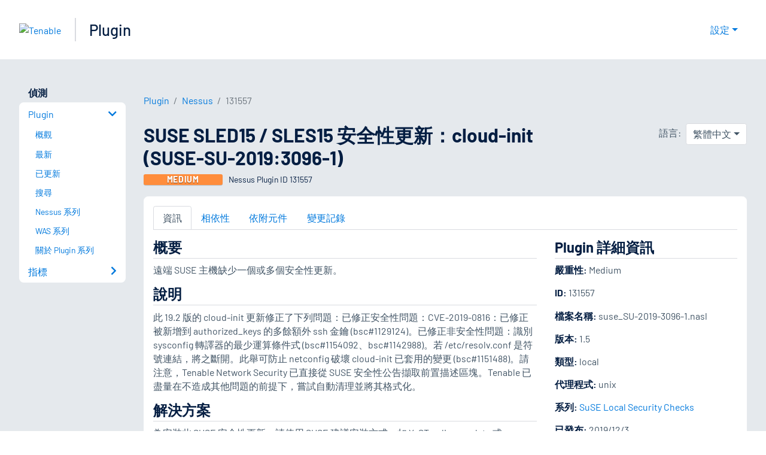

--- FILE ---
content_type: text/html; charset=utf-8
request_url: https://zh-tw.tenable.com/plugins/nessus/131557
body_size: 19246
content:
<!DOCTYPE html><html lang="zh-TW"><head><meta charSet="utf-8"/><title>SUSE SLED15 / SLES15 安全性更新：cloud-init (SUSE-SU-2019:3096-1)<!-- --> | Tenable®</title><meta name="description" content="遠端 SUSE 主機缺少一個或多個安全性更新。 (Nessus Plugin ID 131557)"/><meta property="og:title" content="SUSE SLED15 / SLES15 安全性更新：cloud-init (SUSE-SU-2019:3096-1)"/><meta property="og:description" content="遠端 SUSE 主機缺少一個或多個安全性更新。 (Nessus Plugin ID 131557)"/><meta name="twitter:title" content="SUSE SLED15 / SLES15 安全性更新：cloud-init (SUSE-SU-2019:3096-1)"/><meta name="twitter:description" content="遠端 SUSE 主機缺少一個或多個安全性更新。 (Nessus Plugin ID 131557)"/><meta http-equiv="X-UA-Compatible" content="IE=edge,chrome=1"/><meta name="viewport" content="width=device-width, initial-scale=1"/><link rel="apple-touch-icon" sizes="180x180" href="https://www.tenable.com/themes/custom/tenable/images-new/favicons/apple-touch-icon-180x180.png"/><link rel="manifest" href="https://www.tenable.com/themes/custom/tenable/images-new/favicons/manifest.json"/><link rel="icon" href="https://www.tenable.com/themes/custom/tenable/images-new/favicons/favicon.ico" sizes="any"/><link rel="icon" href="https://www.tenable.com/themes/custom/tenable/images-new/favicons/tenable-favicon.svg" type="image/svg+xml"/><meta name="msapplication-config" content="https://www.tenable.com/themes/custom/tenable/images-new/favicons/browserconfig.xml"/><meta name="theme-color" content="#ffffff"/><link rel="canonical" href="https://zh-tw.tenable.com/plugins/nessus/131557"/><link rel="alternate" hrefLang="x-default" href="https://www.tenable.com/plugins/nessus/131557"/><link rel="alternate" hrefLang="ja" href="https://jp.tenable.com/plugins/nessus/131557"/><link rel="alternate" hrefLang="zh-CN" href="https://www.tenablecloud.cn/plugins/nessus/131557"/><link rel="alternate" hrefLang="zh-TW" href="https://zh-tw.tenable.com/plugins/nessus/131557"/><link rel="alternate" hrefLang="en" href="https://www.tenable.com/plugins/nessus/131557"/><meta name="next-head-count" content="21"/><script type="text/javascript">window.NREUM||(NREUM={});NREUM.info = {"agent":"","beacon":"bam.nr-data.net","errorBeacon":"bam.nr-data.net","licenseKey":"5febff3e0e","applicationID":"96358297","agentToken":null,"applicationTime":116.552032,"transactionName":"MVBabEEHChVXU0IIXggab11RIBYHW1VBDkMNYEpRHCgBHkJaRU52I2EXF0MKEQFfXkVOahJMSF1uST8PUm0=","queueTime":0,"ttGuid":"d1a15602a31fde01"}; (window.NREUM||(NREUM={})).init={ajax:{deny_list:["bam.nr-data.net"]},feature_flags:["soft_nav"]};(window.NREUM||(NREUM={})).loader_config={licenseKey:"5febff3e0e",applicationID:"96358297",browserID:"718381482"};;/*! For license information please see nr-loader-rum-1.308.0.min.js.LICENSE.txt */
(()=>{var e,t,r={163:(e,t,r)=>{"use strict";r.d(t,{j:()=>E});var n=r(384),i=r(1741);var a=r(2555);r(860).K7.genericEvents;const s="experimental.resources",o="register",c=e=>{if(!e||"string"!=typeof e)return!1;try{document.createDocumentFragment().querySelector(e)}catch{return!1}return!0};var d=r(2614),u=r(944),l=r(8122);const f="[data-nr-mask]",g=e=>(0,l.a)(e,(()=>{const e={feature_flags:[],experimental:{allow_registered_children:!1,resources:!1},mask_selector:"*",block_selector:"[data-nr-block]",mask_input_options:{color:!1,date:!1,"datetime-local":!1,email:!1,month:!1,number:!1,range:!1,search:!1,tel:!1,text:!1,time:!1,url:!1,week:!1,textarea:!1,select:!1,password:!0}};return{ajax:{deny_list:void 0,block_internal:!0,enabled:!0,autoStart:!0},api:{get allow_registered_children(){return e.feature_flags.includes(o)||e.experimental.allow_registered_children},set allow_registered_children(t){e.experimental.allow_registered_children=t},duplicate_registered_data:!1},browser_consent_mode:{enabled:!1},distributed_tracing:{enabled:void 0,exclude_newrelic_header:void 0,cors_use_newrelic_header:void 0,cors_use_tracecontext_headers:void 0,allowed_origins:void 0},get feature_flags(){return e.feature_flags},set feature_flags(t){e.feature_flags=t},generic_events:{enabled:!0,autoStart:!0},harvest:{interval:30},jserrors:{enabled:!0,autoStart:!0},logging:{enabled:!0,autoStart:!0},metrics:{enabled:!0,autoStart:!0},obfuscate:void 0,page_action:{enabled:!0},page_view_event:{enabled:!0,autoStart:!0},page_view_timing:{enabled:!0,autoStart:!0},performance:{capture_marks:!1,capture_measures:!1,capture_detail:!0,resources:{get enabled(){return e.feature_flags.includes(s)||e.experimental.resources},set enabled(t){e.experimental.resources=t},asset_types:[],first_party_domains:[],ignore_newrelic:!0}},privacy:{cookies_enabled:!0},proxy:{assets:void 0,beacon:void 0},session:{expiresMs:d.wk,inactiveMs:d.BB},session_replay:{autoStart:!0,enabled:!1,preload:!1,sampling_rate:10,error_sampling_rate:100,collect_fonts:!1,inline_images:!1,fix_stylesheets:!0,mask_all_inputs:!0,get mask_text_selector(){return e.mask_selector},set mask_text_selector(t){c(t)?e.mask_selector="".concat(t,",").concat(f):""===t||null===t?e.mask_selector=f:(0,u.R)(5,t)},get block_class(){return"nr-block"},get ignore_class(){return"nr-ignore"},get mask_text_class(){return"nr-mask"},get block_selector(){return e.block_selector},set block_selector(t){c(t)?e.block_selector+=",".concat(t):""!==t&&(0,u.R)(6,t)},get mask_input_options(){return e.mask_input_options},set mask_input_options(t){t&&"object"==typeof t?e.mask_input_options={...t,password:!0}:(0,u.R)(7,t)}},session_trace:{enabled:!0,autoStart:!0},soft_navigations:{enabled:!0,autoStart:!0},spa:{enabled:!0,autoStart:!0},ssl:void 0,user_actions:{enabled:!0,elementAttributes:["id","className","tagName","type"]}}})());var p=r(6154),m=r(9324);let h=0;const v={buildEnv:m.F3,distMethod:m.Xs,version:m.xv,originTime:p.WN},b={consented:!1},y={appMetadata:{},get consented(){return this.session?.state?.consent||b.consented},set consented(e){b.consented=e},customTransaction:void 0,denyList:void 0,disabled:!1,harvester:void 0,isolatedBacklog:!1,isRecording:!1,loaderType:void 0,maxBytes:3e4,obfuscator:void 0,onerror:void 0,ptid:void 0,releaseIds:{},session:void 0,timeKeeper:void 0,registeredEntities:[],jsAttributesMetadata:{bytes:0},get harvestCount(){return++h}},_=e=>{const t=(0,l.a)(e,y),r=Object.keys(v).reduce((e,t)=>(e[t]={value:v[t],writable:!1,configurable:!0,enumerable:!0},e),{});return Object.defineProperties(t,r)};var w=r(5701);const x=e=>{const t=e.startsWith("http");e+="/",r.p=t?e:"https://"+e};var R=r(7836),k=r(3241);const A={accountID:void 0,trustKey:void 0,agentID:void 0,licenseKey:void 0,applicationID:void 0,xpid:void 0},S=e=>(0,l.a)(e,A),T=new Set;function E(e,t={},r,s){let{init:o,info:c,loader_config:d,runtime:u={},exposed:l=!0}=t;if(!c){const e=(0,n.pV)();o=e.init,c=e.info,d=e.loader_config}e.init=g(o||{}),e.loader_config=S(d||{}),c.jsAttributes??={},p.bv&&(c.jsAttributes.isWorker=!0),e.info=(0,a.D)(c);const f=e.init,m=[c.beacon,c.errorBeacon];T.has(e.agentIdentifier)||(f.proxy.assets&&(x(f.proxy.assets),m.push(f.proxy.assets)),f.proxy.beacon&&m.push(f.proxy.beacon),e.beacons=[...m],function(e){const t=(0,n.pV)();Object.getOwnPropertyNames(i.W.prototype).forEach(r=>{const n=i.W.prototype[r];if("function"!=typeof n||"constructor"===n)return;let a=t[r];e[r]&&!1!==e.exposed&&"micro-agent"!==e.runtime?.loaderType&&(t[r]=(...t)=>{const n=e[r](...t);return a?a(...t):n})})}(e),(0,n.US)("activatedFeatures",w.B)),u.denyList=[...f.ajax.deny_list||[],...f.ajax.block_internal?m:[]],u.ptid=e.agentIdentifier,u.loaderType=r,e.runtime=_(u),T.has(e.agentIdentifier)||(e.ee=R.ee.get(e.agentIdentifier),e.exposed=l,(0,k.W)({agentIdentifier:e.agentIdentifier,drained:!!w.B?.[e.agentIdentifier],type:"lifecycle",name:"initialize",feature:void 0,data:e.config})),T.add(e.agentIdentifier)}},384:(e,t,r)=>{"use strict";r.d(t,{NT:()=>s,US:()=>u,Zm:()=>o,bQ:()=>d,dV:()=>c,pV:()=>l});var n=r(6154),i=r(1863),a=r(1910);const s={beacon:"bam.nr-data.net",errorBeacon:"bam.nr-data.net"};function o(){return n.gm.NREUM||(n.gm.NREUM={}),void 0===n.gm.newrelic&&(n.gm.newrelic=n.gm.NREUM),n.gm.NREUM}function c(){let e=o();return e.o||(e.o={ST:n.gm.setTimeout,SI:n.gm.setImmediate||n.gm.setInterval,CT:n.gm.clearTimeout,XHR:n.gm.XMLHttpRequest,REQ:n.gm.Request,EV:n.gm.Event,PR:n.gm.Promise,MO:n.gm.MutationObserver,FETCH:n.gm.fetch,WS:n.gm.WebSocket},(0,a.i)(...Object.values(e.o))),e}function d(e,t){let r=o();r.initializedAgents??={},t.initializedAt={ms:(0,i.t)(),date:new Date},r.initializedAgents[e]=t}function u(e,t){o()[e]=t}function l(){return function(){let e=o();const t=e.info||{};e.info={beacon:s.beacon,errorBeacon:s.errorBeacon,...t}}(),function(){let e=o();const t=e.init||{};e.init={...t}}(),c(),function(){let e=o();const t=e.loader_config||{};e.loader_config={...t}}(),o()}},782:(e,t,r)=>{"use strict";r.d(t,{T:()=>n});const n=r(860).K7.pageViewTiming},860:(e,t,r)=>{"use strict";r.d(t,{$J:()=>u,K7:()=>c,P3:()=>d,XX:()=>i,Yy:()=>o,df:()=>a,qY:()=>n,v4:()=>s});const n="events",i="jserrors",a="browser/blobs",s="rum",o="browser/logs",c={ajax:"ajax",genericEvents:"generic_events",jserrors:i,logging:"logging",metrics:"metrics",pageAction:"page_action",pageViewEvent:"page_view_event",pageViewTiming:"page_view_timing",sessionReplay:"session_replay",sessionTrace:"session_trace",softNav:"soft_navigations",spa:"spa"},d={[c.pageViewEvent]:1,[c.pageViewTiming]:2,[c.metrics]:3,[c.jserrors]:4,[c.spa]:5,[c.ajax]:6,[c.sessionTrace]:7,[c.softNav]:8,[c.sessionReplay]:9,[c.logging]:10,[c.genericEvents]:11},u={[c.pageViewEvent]:s,[c.pageViewTiming]:n,[c.ajax]:n,[c.spa]:n,[c.softNav]:n,[c.metrics]:i,[c.jserrors]:i,[c.sessionTrace]:a,[c.sessionReplay]:a,[c.logging]:o,[c.genericEvents]:"ins"}},944:(e,t,r)=>{"use strict";r.d(t,{R:()=>i});var n=r(3241);function i(e,t){"function"==typeof console.debug&&(console.debug("New Relic Warning: https://github.com/newrelic/newrelic-browser-agent/blob/main/docs/warning-codes.md#".concat(e),t),(0,n.W)({agentIdentifier:null,drained:null,type:"data",name:"warn",feature:"warn",data:{code:e,secondary:t}}))}},1687:(e,t,r)=>{"use strict";r.d(t,{Ak:()=>d,Ze:()=>f,x3:()=>u});var n=r(3241),i=r(7836),a=r(3606),s=r(860),o=r(2646);const c={};function d(e,t){const r={staged:!1,priority:s.P3[t]||0};l(e),c[e].get(t)||c[e].set(t,r)}function u(e,t){e&&c[e]&&(c[e].get(t)&&c[e].delete(t),p(e,t,!1),c[e].size&&g(e))}function l(e){if(!e)throw new Error("agentIdentifier required");c[e]||(c[e]=new Map)}function f(e="",t="feature",r=!1){if(l(e),!e||!c[e].get(t)||r)return p(e,t);c[e].get(t).staged=!0,g(e)}function g(e){const t=Array.from(c[e]);t.every(([e,t])=>t.staged)&&(t.sort((e,t)=>e[1].priority-t[1].priority),t.forEach(([t])=>{c[e].delete(t),p(e,t)}))}function p(e,t,r=!0){const s=e?i.ee.get(e):i.ee,c=a.i.handlers;if(!s.aborted&&s.backlog&&c){if((0,n.W)({agentIdentifier:e,type:"lifecycle",name:"drain",feature:t}),r){const e=s.backlog[t],r=c[t];if(r){for(let t=0;e&&t<e.length;++t)m(e[t],r);Object.entries(r).forEach(([e,t])=>{Object.values(t||{}).forEach(t=>{t[0]?.on&&t[0]?.context()instanceof o.y&&t[0].on(e,t[1])})})}}s.isolatedBacklog||delete c[t],s.backlog[t]=null,s.emit("drain-"+t,[])}}function m(e,t){var r=e[1];Object.values(t[r]||{}).forEach(t=>{var r=e[0];if(t[0]===r){var n=t[1],i=e[3],a=e[2];n.apply(i,a)}})}},1738:(e,t,r)=>{"use strict";r.d(t,{U:()=>g,Y:()=>f});var n=r(3241),i=r(9908),a=r(1863),s=r(944),o=r(5701),c=r(3969),d=r(8362),u=r(860),l=r(4261);function f(e,t,r,a){const f=a||r;!f||f[e]&&f[e]!==d.d.prototype[e]||(f[e]=function(){(0,i.p)(c.xV,["API/"+e+"/called"],void 0,u.K7.metrics,r.ee),(0,n.W)({agentIdentifier:r.agentIdentifier,drained:!!o.B?.[r.agentIdentifier],type:"data",name:"api",feature:l.Pl+e,data:{}});try{return t.apply(this,arguments)}catch(e){(0,s.R)(23,e)}})}function g(e,t,r,n,s){const o=e.info;null===r?delete o.jsAttributes[t]:o.jsAttributes[t]=r,(s||null===r)&&(0,i.p)(l.Pl+n,[(0,a.t)(),t,r],void 0,"session",e.ee)}},1741:(e,t,r)=>{"use strict";r.d(t,{W:()=>a});var n=r(944),i=r(4261);class a{#e(e,...t){if(this[e]!==a.prototype[e])return this[e](...t);(0,n.R)(35,e)}addPageAction(e,t){return this.#e(i.hG,e,t)}register(e){return this.#e(i.eY,e)}recordCustomEvent(e,t){return this.#e(i.fF,e,t)}setPageViewName(e,t){return this.#e(i.Fw,e,t)}setCustomAttribute(e,t,r){return this.#e(i.cD,e,t,r)}noticeError(e,t){return this.#e(i.o5,e,t)}setUserId(e,t=!1){return this.#e(i.Dl,e,t)}setApplicationVersion(e){return this.#e(i.nb,e)}setErrorHandler(e){return this.#e(i.bt,e)}addRelease(e,t){return this.#e(i.k6,e,t)}log(e,t){return this.#e(i.$9,e,t)}start(){return this.#e(i.d3)}finished(e){return this.#e(i.BL,e)}recordReplay(){return this.#e(i.CH)}pauseReplay(){return this.#e(i.Tb)}addToTrace(e){return this.#e(i.U2,e)}setCurrentRouteName(e){return this.#e(i.PA,e)}interaction(e){return this.#e(i.dT,e)}wrapLogger(e,t,r){return this.#e(i.Wb,e,t,r)}measure(e,t){return this.#e(i.V1,e,t)}consent(e){return this.#e(i.Pv,e)}}},1863:(e,t,r)=>{"use strict";function n(){return Math.floor(performance.now())}r.d(t,{t:()=>n})},1910:(e,t,r)=>{"use strict";r.d(t,{i:()=>a});var n=r(944);const i=new Map;function a(...e){return e.every(e=>{if(i.has(e))return i.get(e);const t="function"==typeof e?e.toString():"",r=t.includes("[native code]"),a=t.includes("nrWrapper");return r||a||(0,n.R)(64,e?.name||t),i.set(e,r),r})}},2555:(e,t,r)=>{"use strict";r.d(t,{D:()=>o,f:()=>s});var n=r(384),i=r(8122);const a={beacon:n.NT.beacon,errorBeacon:n.NT.errorBeacon,licenseKey:void 0,applicationID:void 0,sa:void 0,queueTime:void 0,applicationTime:void 0,ttGuid:void 0,user:void 0,account:void 0,product:void 0,extra:void 0,jsAttributes:{},userAttributes:void 0,atts:void 0,transactionName:void 0,tNamePlain:void 0};function s(e){try{return!!e.licenseKey&&!!e.errorBeacon&&!!e.applicationID}catch(e){return!1}}const o=e=>(0,i.a)(e,a)},2614:(e,t,r)=>{"use strict";r.d(t,{BB:()=>s,H3:()=>n,g:()=>d,iL:()=>c,tS:()=>o,uh:()=>i,wk:()=>a});const n="NRBA",i="SESSION",a=144e5,s=18e5,o={STARTED:"session-started",PAUSE:"session-pause",RESET:"session-reset",RESUME:"session-resume",UPDATE:"session-update"},c={SAME_TAB:"same-tab",CROSS_TAB:"cross-tab"},d={OFF:0,FULL:1,ERROR:2}},2646:(e,t,r)=>{"use strict";r.d(t,{y:()=>n});class n{constructor(e){this.contextId=e}}},2843:(e,t,r)=>{"use strict";r.d(t,{G:()=>a,u:()=>i});var n=r(3878);function i(e,t=!1,r,i){(0,n.DD)("visibilitychange",function(){if(t)return void("hidden"===document.visibilityState&&e());e(document.visibilityState)},r,i)}function a(e,t,r){(0,n.sp)("pagehide",e,t,r)}},3241:(e,t,r)=>{"use strict";r.d(t,{W:()=>a});var n=r(6154);const i="newrelic";function a(e={}){try{n.gm.dispatchEvent(new CustomEvent(i,{detail:e}))}catch(e){}}},3606:(e,t,r)=>{"use strict";r.d(t,{i:()=>a});var n=r(9908);a.on=s;var i=a.handlers={};function a(e,t,r,a){s(a||n.d,i,e,t,r)}function s(e,t,r,i,a){a||(a="feature"),e||(e=n.d);var s=t[a]=t[a]||{};(s[r]=s[r]||[]).push([e,i])}},3878:(e,t,r)=>{"use strict";function n(e,t){return{capture:e,passive:!1,signal:t}}function i(e,t,r=!1,i){window.addEventListener(e,t,n(r,i))}function a(e,t,r=!1,i){document.addEventListener(e,t,n(r,i))}r.d(t,{DD:()=>a,jT:()=>n,sp:()=>i})},3969:(e,t,r)=>{"use strict";r.d(t,{TZ:()=>n,XG:()=>o,rs:()=>i,xV:()=>s,z_:()=>a});const n=r(860).K7.metrics,i="sm",a="cm",s="storeSupportabilityMetrics",o="storeEventMetrics"},4234:(e,t,r)=>{"use strict";r.d(t,{W:()=>a});var n=r(7836),i=r(1687);class a{constructor(e,t){this.agentIdentifier=e,this.ee=n.ee.get(e),this.featureName=t,this.blocked=!1}deregisterDrain(){(0,i.x3)(this.agentIdentifier,this.featureName)}}},4261:(e,t,r)=>{"use strict";r.d(t,{$9:()=>d,BL:()=>o,CH:()=>g,Dl:()=>_,Fw:()=>y,PA:()=>h,Pl:()=>n,Pv:()=>k,Tb:()=>l,U2:()=>a,V1:()=>R,Wb:()=>x,bt:()=>b,cD:()=>v,d3:()=>w,dT:()=>c,eY:()=>p,fF:()=>f,hG:()=>i,k6:()=>s,nb:()=>m,o5:()=>u});const n="api-",i="addPageAction",a="addToTrace",s="addRelease",o="finished",c="interaction",d="log",u="noticeError",l="pauseReplay",f="recordCustomEvent",g="recordReplay",p="register",m="setApplicationVersion",h="setCurrentRouteName",v="setCustomAttribute",b="setErrorHandler",y="setPageViewName",_="setUserId",w="start",x="wrapLogger",R="measure",k="consent"},5289:(e,t,r)=>{"use strict";r.d(t,{GG:()=>s,Qr:()=>c,sB:()=>o});var n=r(3878),i=r(6389);function a(){return"undefined"==typeof document||"complete"===document.readyState}function s(e,t){if(a())return e();const r=(0,i.J)(e),s=setInterval(()=>{a()&&(clearInterval(s),r())},500);(0,n.sp)("load",r,t)}function o(e){if(a())return e();(0,n.DD)("DOMContentLoaded",e)}function c(e){if(a())return e();(0,n.sp)("popstate",e)}},5607:(e,t,r)=>{"use strict";r.d(t,{W:()=>n});const n=(0,r(9566).bz)()},5701:(e,t,r)=>{"use strict";r.d(t,{B:()=>a,t:()=>s});var n=r(3241);const i=new Set,a={};function s(e,t){const r=t.agentIdentifier;a[r]??={},e&&"object"==typeof e&&(i.has(r)||(t.ee.emit("rumresp",[e]),a[r]=e,i.add(r),(0,n.W)({agentIdentifier:r,loaded:!0,drained:!0,type:"lifecycle",name:"load",feature:void 0,data:e})))}},6154:(e,t,r)=>{"use strict";r.d(t,{OF:()=>c,RI:()=>i,WN:()=>u,bv:()=>a,eN:()=>l,gm:()=>s,mw:()=>o,sb:()=>d});var n=r(1863);const i="undefined"!=typeof window&&!!window.document,a="undefined"!=typeof WorkerGlobalScope&&("undefined"!=typeof self&&self instanceof WorkerGlobalScope&&self.navigator instanceof WorkerNavigator||"undefined"!=typeof globalThis&&globalThis instanceof WorkerGlobalScope&&globalThis.navigator instanceof WorkerNavigator),s=i?window:"undefined"!=typeof WorkerGlobalScope&&("undefined"!=typeof self&&self instanceof WorkerGlobalScope&&self||"undefined"!=typeof globalThis&&globalThis instanceof WorkerGlobalScope&&globalThis),o=Boolean("hidden"===s?.document?.visibilityState),c=/iPad|iPhone|iPod/.test(s.navigator?.userAgent),d=c&&"undefined"==typeof SharedWorker,u=((()=>{const e=s.navigator?.userAgent?.match(/Firefox[/\s](\d+\.\d+)/);Array.isArray(e)&&e.length>=2&&e[1]})(),Date.now()-(0,n.t)()),l=()=>"undefined"!=typeof PerformanceNavigationTiming&&s?.performance?.getEntriesByType("navigation")?.[0]?.responseStart},6389:(e,t,r)=>{"use strict";function n(e,t=500,r={}){const n=r?.leading||!1;let i;return(...r)=>{n&&void 0===i&&(e.apply(this,r),i=setTimeout(()=>{i=clearTimeout(i)},t)),n||(clearTimeout(i),i=setTimeout(()=>{e.apply(this,r)},t))}}function i(e){let t=!1;return(...r)=>{t||(t=!0,e.apply(this,r))}}r.d(t,{J:()=>i,s:()=>n})},6630:(e,t,r)=>{"use strict";r.d(t,{T:()=>n});const n=r(860).K7.pageViewEvent},7699:(e,t,r)=>{"use strict";r.d(t,{It:()=>a,KC:()=>o,No:()=>i,qh:()=>s});var n=r(860);const i=16e3,a=1e6,s="SESSION_ERROR",o={[n.K7.logging]:!0,[n.K7.genericEvents]:!1,[n.K7.jserrors]:!1,[n.K7.ajax]:!1}},7836:(e,t,r)=>{"use strict";r.d(t,{P:()=>o,ee:()=>c});var n=r(384),i=r(8990),a=r(2646),s=r(5607);const o="nr@context:".concat(s.W),c=function e(t,r){var n={},s={},u={},l=!1;try{l=16===r.length&&d.initializedAgents?.[r]?.runtime.isolatedBacklog}catch(e){}var f={on:p,addEventListener:p,removeEventListener:function(e,t){var r=n[e];if(!r)return;for(var i=0;i<r.length;i++)r[i]===t&&r.splice(i,1)},emit:function(e,r,n,i,a){!1!==a&&(a=!0);if(c.aborted&&!i)return;t&&a&&t.emit(e,r,n);var o=g(n);m(e).forEach(e=>{e.apply(o,r)});var d=v()[s[e]];d&&d.push([f,e,r,o]);return o},get:h,listeners:m,context:g,buffer:function(e,t){const r=v();if(t=t||"feature",f.aborted)return;Object.entries(e||{}).forEach(([e,n])=>{s[n]=t,t in r||(r[t]=[])})},abort:function(){f._aborted=!0,Object.keys(f.backlog).forEach(e=>{delete f.backlog[e]})},isBuffering:function(e){return!!v()[s[e]]},debugId:r,backlog:l?{}:t&&"object"==typeof t.backlog?t.backlog:{},isolatedBacklog:l};return Object.defineProperty(f,"aborted",{get:()=>{let e=f._aborted||!1;return e||(t&&(e=t.aborted),e)}}),f;function g(e){return e&&e instanceof a.y?e:e?(0,i.I)(e,o,()=>new a.y(o)):new a.y(o)}function p(e,t){n[e]=m(e).concat(t)}function m(e){return n[e]||[]}function h(t){return u[t]=u[t]||e(f,t)}function v(){return f.backlog}}(void 0,"globalEE"),d=(0,n.Zm)();d.ee||(d.ee=c)},8122:(e,t,r)=>{"use strict";r.d(t,{a:()=>i});var n=r(944);function i(e,t){try{if(!e||"object"!=typeof e)return(0,n.R)(3);if(!t||"object"!=typeof t)return(0,n.R)(4);const r=Object.create(Object.getPrototypeOf(t),Object.getOwnPropertyDescriptors(t)),a=0===Object.keys(r).length?e:r;for(let s in a)if(void 0!==e[s])try{if(null===e[s]){r[s]=null;continue}Array.isArray(e[s])&&Array.isArray(t[s])?r[s]=Array.from(new Set([...e[s],...t[s]])):"object"==typeof e[s]&&"object"==typeof t[s]?r[s]=i(e[s],t[s]):r[s]=e[s]}catch(e){r[s]||(0,n.R)(1,e)}return r}catch(e){(0,n.R)(2,e)}}},8362:(e,t,r)=>{"use strict";r.d(t,{d:()=>a});var n=r(9566),i=r(1741);class a extends i.W{agentIdentifier=(0,n.LA)(16)}},8374:(e,t,r)=>{r.nc=(()=>{try{return document?.currentScript?.nonce}catch(e){}return""})()},8990:(e,t,r)=>{"use strict";r.d(t,{I:()=>i});var n=Object.prototype.hasOwnProperty;function i(e,t,r){if(n.call(e,t))return e[t];var i=r();if(Object.defineProperty&&Object.keys)try{return Object.defineProperty(e,t,{value:i,writable:!0,enumerable:!1}),i}catch(e){}return e[t]=i,i}},9324:(e,t,r)=>{"use strict";r.d(t,{F3:()=>i,Xs:()=>a,xv:()=>n});const n="1.308.0",i="PROD",a="CDN"},9566:(e,t,r)=>{"use strict";r.d(t,{LA:()=>o,bz:()=>s});var n=r(6154);const i="xxxxxxxx-xxxx-4xxx-yxxx-xxxxxxxxxxxx";function a(e,t){return e?15&e[t]:16*Math.random()|0}function s(){const e=n.gm?.crypto||n.gm?.msCrypto;let t,r=0;return e&&e.getRandomValues&&(t=e.getRandomValues(new Uint8Array(30))),i.split("").map(e=>"x"===e?a(t,r++).toString(16):"y"===e?(3&a()|8).toString(16):e).join("")}function o(e){const t=n.gm?.crypto||n.gm?.msCrypto;let r,i=0;t&&t.getRandomValues&&(r=t.getRandomValues(new Uint8Array(e)));const s=[];for(var o=0;o<e;o++)s.push(a(r,i++).toString(16));return s.join("")}},9908:(e,t,r)=>{"use strict";r.d(t,{d:()=>n,p:()=>i});var n=r(7836).ee.get("handle");function i(e,t,r,i,a){a?(a.buffer([e],i),a.emit(e,t,r)):(n.buffer([e],i),n.emit(e,t,r))}}},n={};function i(e){var t=n[e];if(void 0!==t)return t.exports;var a=n[e]={exports:{}};return r[e](a,a.exports,i),a.exports}i.m=r,i.d=(e,t)=>{for(var r in t)i.o(t,r)&&!i.o(e,r)&&Object.defineProperty(e,r,{enumerable:!0,get:t[r]})},i.f={},i.e=e=>Promise.all(Object.keys(i.f).reduce((t,r)=>(i.f[r](e,t),t),[])),i.u=e=>"nr-rum-1.308.0.min.js",i.o=(e,t)=>Object.prototype.hasOwnProperty.call(e,t),e={},t="NRBA-1.308.0.PROD:",i.l=(r,n,a,s)=>{if(e[r])e[r].push(n);else{var o,c;if(void 0!==a)for(var d=document.getElementsByTagName("script"),u=0;u<d.length;u++){var l=d[u];if(l.getAttribute("src")==r||l.getAttribute("data-webpack")==t+a){o=l;break}}if(!o){c=!0;var f={296:"sha512-+MIMDsOcckGXa1EdWHqFNv7P+JUkd5kQwCBr3KE6uCvnsBNUrdSt4a/3/L4j4TxtnaMNjHpza2/erNQbpacJQA=="};(o=document.createElement("script")).charset="utf-8",i.nc&&o.setAttribute("nonce",i.nc),o.setAttribute("data-webpack",t+a),o.src=r,0!==o.src.indexOf(window.location.origin+"/")&&(o.crossOrigin="anonymous"),f[s]&&(o.integrity=f[s])}e[r]=[n];var g=(t,n)=>{o.onerror=o.onload=null,clearTimeout(p);var i=e[r];if(delete e[r],o.parentNode&&o.parentNode.removeChild(o),i&&i.forEach(e=>e(n)),t)return t(n)},p=setTimeout(g.bind(null,void 0,{type:"timeout",target:o}),12e4);o.onerror=g.bind(null,o.onerror),o.onload=g.bind(null,o.onload),c&&document.head.appendChild(o)}},i.r=e=>{"undefined"!=typeof Symbol&&Symbol.toStringTag&&Object.defineProperty(e,Symbol.toStringTag,{value:"Module"}),Object.defineProperty(e,"__esModule",{value:!0})},i.p="https://js-agent.newrelic.com/",(()=>{var e={374:0,840:0};i.f.j=(t,r)=>{var n=i.o(e,t)?e[t]:void 0;if(0!==n)if(n)r.push(n[2]);else{var a=new Promise((r,i)=>n=e[t]=[r,i]);r.push(n[2]=a);var s=i.p+i.u(t),o=new Error;i.l(s,r=>{if(i.o(e,t)&&(0!==(n=e[t])&&(e[t]=void 0),n)){var a=r&&("load"===r.type?"missing":r.type),s=r&&r.target&&r.target.src;o.message="Loading chunk "+t+" failed: ("+a+": "+s+")",o.name="ChunkLoadError",o.type=a,o.request=s,n[1](o)}},"chunk-"+t,t)}};var t=(t,r)=>{var n,a,[s,o,c]=r,d=0;if(s.some(t=>0!==e[t])){for(n in o)i.o(o,n)&&(i.m[n]=o[n]);if(c)c(i)}for(t&&t(r);d<s.length;d++)a=s[d],i.o(e,a)&&e[a]&&e[a][0](),e[a]=0},r=self["webpackChunk:NRBA-1.308.0.PROD"]=self["webpackChunk:NRBA-1.308.0.PROD"]||[];r.forEach(t.bind(null,0)),r.push=t.bind(null,r.push.bind(r))})(),(()=>{"use strict";i(8374);var e=i(8362),t=i(860);const r=Object.values(t.K7);var n=i(163);var a=i(9908),s=i(1863),o=i(4261),c=i(1738);var d=i(1687),u=i(4234),l=i(5289),f=i(6154),g=i(944),p=i(384);const m=e=>f.RI&&!0===e?.privacy.cookies_enabled;function h(e){return!!(0,p.dV)().o.MO&&m(e)&&!0===e?.session_trace.enabled}var v=i(6389),b=i(7699);class y extends u.W{constructor(e,t){super(e.agentIdentifier,t),this.agentRef=e,this.abortHandler=void 0,this.featAggregate=void 0,this.loadedSuccessfully=void 0,this.onAggregateImported=new Promise(e=>{this.loadedSuccessfully=e}),this.deferred=Promise.resolve(),!1===e.init[this.featureName].autoStart?this.deferred=new Promise((t,r)=>{this.ee.on("manual-start-all",(0,v.J)(()=>{(0,d.Ak)(e.agentIdentifier,this.featureName),t()}))}):(0,d.Ak)(e.agentIdentifier,t)}importAggregator(e,t,r={}){if(this.featAggregate)return;const n=async()=>{let n;await this.deferred;try{if(m(e.init)){const{setupAgentSession:t}=await i.e(296).then(i.bind(i,3305));n=t(e)}}catch(e){(0,g.R)(20,e),this.ee.emit("internal-error",[e]),(0,a.p)(b.qh,[e],void 0,this.featureName,this.ee)}try{if(!this.#t(this.featureName,n,e.init))return(0,d.Ze)(this.agentIdentifier,this.featureName),void this.loadedSuccessfully(!1);const{Aggregate:i}=await t();this.featAggregate=new i(e,r),e.runtime.harvester.initializedAggregates.push(this.featAggregate),this.loadedSuccessfully(!0)}catch(e){(0,g.R)(34,e),this.abortHandler?.(),(0,d.Ze)(this.agentIdentifier,this.featureName,!0),this.loadedSuccessfully(!1),this.ee&&this.ee.abort()}};f.RI?(0,l.GG)(()=>n(),!0):n()}#t(e,r,n){if(this.blocked)return!1;switch(e){case t.K7.sessionReplay:return h(n)&&!!r;case t.K7.sessionTrace:return!!r;default:return!0}}}var _=i(6630),w=i(2614),x=i(3241);class R extends y{static featureName=_.T;constructor(e){var t;super(e,_.T),this.setupInspectionEvents(e.agentIdentifier),t=e,(0,c.Y)(o.Fw,function(e,r){"string"==typeof e&&("/"!==e.charAt(0)&&(e="/"+e),t.runtime.customTransaction=(r||"http://custom.transaction")+e,(0,a.p)(o.Pl+o.Fw,[(0,s.t)()],void 0,void 0,t.ee))},t),this.importAggregator(e,()=>i.e(296).then(i.bind(i,3943)))}setupInspectionEvents(e){const t=(t,r)=>{t&&(0,x.W)({agentIdentifier:e,timeStamp:t.timeStamp,loaded:"complete"===t.target.readyState,type:"window",name:r,data:t.target.location+""})};(0,l.sB)(e=>{t(e,"DOMContentLoaded")}),(0,l.GG)(e=>{t(e,"load")}),(0,l.Qr)(e=>{t(e,"navigate")}),this.ee.on(w.tS.UPDATE,(t,r)=>{(0,x.W)({agentIdentifier:e,type:"lifecycle",name:"session",data:r})})}}class k extends e.d{constructor(e){var t;(super(),f.gm)?(this.features={},(0,p.bQ)(this.agentIdentifier,this),this.desiredFeatures=new Set(e.features||[]),this.desiredFeatures.add(R),(0,n.j)(this,e,e.loaderType||"agent"),t=this,(0,c.Y)(o.cD,function(e,r,n=!1){if("string"==typeof e){if(["string","number","boolean"].includes(typeof r)||null===r)return(0,c.U)(t,e,r,o.cD,n);(0,g.R)(40,typeof r)}else(0,g.R)(39,typeof e)},t),function(e){(0,c.Y)(o.Dl,function(t,r=!1){if("string"!=typeof t&&null!==t)return void(0,g.R)(41,typeof t);const n=e.info.jsAttributes["enduser.id"];r&&null!=n&&n!==t?(0,a.p)(o.Pl+"setUserIdAndResetSession",[t],void 0,"session",e.ee):(0,c.U)(e,"enduser.id",t,o.Dl,!0)},e)}(this),function(e){(0,c.Y)(o.nb,function(t){if("string"==typeof t||null===t)return(0,c.U)(e,"application.version",t,o.nb,!1);(0,g.R)(42,typeof t)},e)}(this),function(e){(0,c.Y)(o.d3,function(){e.ee.emit("manual-start-all")},e)}(this),function(e){(0,c.Y)(o.Pv,function(t=!0){if("boolean"==typeof t){if((0,a.p)(o.Pl+o.Pv,[t],void 0,"session",e.ee),e.runtime.consented=t,t){const t=e.features.page_view_event;t.onAggregateImported.then(e=>{const r=t.featAggregate;e&&!r.sentRum&&r.sendRum()})}}else(0,g.R)(65,typeof t)},e)}(this),this.run()):(0,g.R)(21)}get config(){return{info:this.info,init:this.init,loader_config:this.loader_config,runtime:this.runtime}}get api(){return this}run(){try{const e=function(e){const t={};return r.forEach(r=>{t[r]=!!e[r]?.enabled}),t}(this.init),n=[...this.desiredFeatures];n.sort((e,r)=>t.P3[e.featureName]-t.P3[r.featureName]),n.forEach(r=>{if(!e[r.featureName]&&r.featureName!==t.K7.pageViewEvent)return;if(r.featureName===t.K7.spa)return void(0,g.R)(67);const n=function(e){switch(e){case t.K7.ajax:return[t.K7.jserrors];case t.K7.sessionTrace:return[t.K7.ajax,t.K7.pageViewEvent];case t.K7.sessionReplay:return[t.K7.sessionTrace];case t.K7.pageViewTiming:return[t.K7.pageViewEvent];default:return[]}}(r.featureName).filter(e=>!(e in this.features));n.length>0&&(0,g.R)(36,{targetFeature:r.featureName,missingDependencies:n}),this.features[r.featureName]=new r(this)})}catch(e){(0,g.R)(22,e);for(const e in this.features)this.features[e].abortHandler?.();const t=(0,p.Zm)();delete t.initializedAgents[this.agentIdentifier]?.features,delete this.sharedAggregator;return t.ee.get(this.agentIdentifier).abort(),!1}}}var A=i(2843),S=i(782);class T extends y{static featureName=S.T;constructor(e){super(e,S.T),f.RI&&((0,A.u)(()=>(0,a.p)("docHidden",[(0,s.t)()],void 0,S.T,this.ee),!0),(0,A.G)(()=>(0,a.p)("winPagehide",[(0,s.t)()],void 0,S.T,this.ee)),this.importAggregator(e,()=>i.e(296).then(i.bind(i,2117))))}}var E=i(3969);class I extends y{static featureName=E.TZ;constructor(e){super(e,E.TZ),f.RI&&document.addEventListener("securitypolicyviolation",e=>{(0,a.p)(E.xV,["Generic/CSPViolation/Detected"],void 0,this.featureName,this.ee)}),this.importAggregator(e,()=>i.e(296).then(i.bind(i,9623)))}}new k({features:[R,T,I],loaderType:"lite"})})()})();</script><link data-next-font="size-adjust" rel="preconnect" href="/" crossorigin="anonymous"/><link nonce="nonce-ZmUyZGE4OGMtNTNlYi00NmU3LTk0YzMtOWIwYTkzMmQyMTRj" rel="preload" href="/_next/static/css/f64f458b52d7603e.css" as="style"/><link nonce="nonce-ZmUyZGE4OGMtNTNlYi00NmU3LTk0YzMtOWIwYTkzMmQyMTRj" rel="stylesheet" href="/_next/static/css/f64f458b52d7603e.css" data-n-g=""/><noscript data-n-css="nonce-ZmUyZGE4OGMtNTNlYi00NmU3LTk0YzMtOWIwYTkzMmQyMTRj"></noscript><script defer="" nonce="nonce-ZmUyZGE4OGMtNTNlYi00NmU3LTk0YzMtOWIwYTkzMmQyMTRj" nomodule="" src="/_next/static/chunks/polyfills-42372ed130431b0a.js"></script><script src="/_next/static/chunks/webpack-a707e99c69361791.js" nonce="nonce-ZmUyZGE4OGMtNTNlYi00NmU3LTk0YzMtOWIwYTkzMmQyMTRj" defer=""></script><script src="/_next/static/chunks/framework-945b357d4a851f4b.js" nonce="nonce-ZmUyZGE4OGMtNTNlYi00NmU3LTk0YzMtOWIwYTkzMmQyMTRj" defer=""></script><script src="/_next/static/chunks/main-edb6c6ae4d2c9a4e.js" nonce="nonce-ZmUyZGE4OGMtNTNlYi00NmU3LTk0YzMtOWIwYTkzMmQyMTRj" defer=""></script><script src="/_next/static/chunks/pages/_app-c2fed72ae12d2a37.js" nonce="nonce-ZmUyZGE4OGMtNTNlYi00NmU3LTk0YzMtOWIwYTkzMmQyMTRj" defer=""></script><script src="/_next/static/chunks/4428-1a8fb0248a5a173b.js" nonce="nonce-ZmUyZGE4OGMtNTNlYi00NmU3LTk0YzMtOWIwYTkzMmQyMTRj" defer=""></script><script src="/_next/static/chunks/pages/plugins/%5Btype%5D/%5Bid%5D-194240e029e29759.js" nonce="nonce-ZmUyZGE4OGMtNTNlYi00NmU3LTk0YzMtOWIwYTkzMmQyMTRj" defer=""></script><script src="/_next/static/ENp9mxi733RHwMk9MX4LV/_buildManifest.js" nonce="nonce-ZmUyZGE4OGMtNTNlYi00NmU3LTk0YzMtOWIwYTkzMmQyMTRj" defer=""></script><script src="/_next/static/ENp9mxi733RHwMk9MX4LV/_ssgManifest.js" nonce="nonce-ZmUyZGE4OGMtNTNlYi00NmU3LTk0YzMtOWIwYTkzMmQyMTRj" defer=""></script></head><body data-base-url="https://www.tenable.com" data-ga4-tracking-id=""><div id="__next"><div class="app__wrapper"><header class="banner"><div class="nav-wrapper"><ul class="list-inline nav-brand"><li class="list-inline-item"><a href="https://www.tenable.com"><img class="logo" src="https://www.tenable.com/themes/custom/tenable/img/logo.png" alt="Tenable"/></a></li><li class="list-inline-item"><a class="app-name" href="https://zh-tw.tenable.com/plugins">Plugin</a></li></ul><ul class="nav-dropdown nav"><li class="d-none d-md-block dropdown nav-item"><a aria-haspopup="true" href="#" class="dropdown-toggle nav-link" aria-expanded="false">設定</a><div tabindex="-1" role="menu" aria-hidden="true" class="dropdown-menu dropdown-menu-right"><h6 tabindex="-1" class="dropdown-header">連結</h6><a href="https://cloud.tenable.com" role="menuitem" class="dropdown-item">Tenable Cloud<!-- --> <i class="fas fa-external-link-alt external-link"></i></a><a href="https://community.tenable.com/login" role="menuitem" class="dropdown-item">Tenable Community 與支援<!-- --> <i class="fas fa-external-link-alt external-link"></i></a><a href="https://university.tenable.com/lms/index.php?r=site/sso&amp;sso_type=saml" role="menuitem" class="dropdown-item">Tenable University<!-- --> <i class="fas fa-external-link-alt external-link"></i></a><div tabindex="-1" class="dropdown-divider"></div><span tabindex="-1" class="dropdown-item-text"><div class="d-flex justify-content-between toggle-btn-group flex-column"><div class="label mb-2">嚴重性<!-- --> <i class="fas fa-info-circle" id="preferredSeverity"></i></div><div role="group" class="btn-group-sm btn-group"><button type="button" class="toggle-btn btn btn-outline-primary">VPR</button><button type="button" class="toggle-btn btn btn-outline-primary">CVSS v2</button><button type="button" class="toggle-btn btn btn-outline-primary">CVSS v3</button><button type="button" class="toggle-btn btn btn-outline-primary active">CVSS v4</button></div></div></span><div tabindex="-1" class="dropdown-divider"></div><span tabindex="-1" class="dropdown-item-text"><div class="d-flex justify-content-between toggle-btn-group flex-row"><div class="label">主題</div><div role="group" class="ml-3 btn-group-sm btn-group"><button type="button" class="toggle-btn btn btn-outline-primary active">淺色</button><button type="button" class="toggle-btn btn btn-outline-primary">深色</button><button type="button" class="toggle-btn btn btn-outline-primary">自動</button></div></div></span><div tabindex="-1" class="dropdown-divider"></div><button type="button" tabindex="0" role="menuitem" class="dropdown-item-link dropdown-item">說明</button></div></li></ul><div class="d-block d-md-none"><button type="button" aria-label="Toggle Overlay" class="btn btn-link nav-toggle"><i class="fas fa-bars fa-2x"></i></button></div></div></header><div class="mobile-nav closed"><ul class="flex-column nav"><li class="mobile-header nav-item"><a href="https://www.tenable.com" class="float-left nav-link"><img class="logo" src="https://www.tenable.com/themes/custom/tenable/img/logo-teal.png" alt="Tenable"/></a><a class="float-right mr-2 nav-link"><i class="fas fa-times fa-lg"></i></a></li><li class="nav-item"><a class="nav-link">Plugin<i class="float-right mt-1 fas fa-chevron-right"></i></a></li><div class="collapse"><div class="mobile-collapse"><li class="nav-item"><a class="nav-link " href="https://zh-tw.tenable.com/plugins">Overview</a></li><li class="nav-item"><a class="nav-link " href="https://zh-tw.tenable.com/plugins/newest">最新</a></li><li class="nav-item"><a class="nav-link " href="https://zh-tw.tenable.com/plugins/updated">已更新</a></li><li class="nav-item"><a class="nav-link " href="https://zh-tw.tenable.com/plugins/search">搜尋</a></li><li class="nav-item"><a class="nav-link " href="https://zh-tw.tenable.com/plugins/nessus/families?type=nessus">Nessus 系列</a></li><li class="nav-item"><a class="nav-link " href="https://zh-tw.tenable.com/plugins/was/families?type=was">WAS 系列</a></li><li class="nav-item"><a class="nav-link " href="https://zh-tw.tenable.com/plugins/families/about">關於 Plugin 系列</a></li></div></div><li class="nav-item"><a class="nav-link">指標<i class="float-right mt-1 fas fa-chevron-right"></i></a></li><div class="collapse"><div class="mobile-collapse"><li class="nav-item"><a class="nav-link " href="https://zh-tw.tenable.com/indicators">Overview</a></li><li class="nav-item"><a class="nav-link " href="https://zh-tw.tenable.com/indicators/search">搜尋</a></li><li class="nav-item"><a class="nav-link " href="https://zh-tw.tenable.com/indicators/ioa">攻擊指標 (IoA)</a></li><li class="nav-item"><a class="nav-link " href="https://zh-tw.tenable.com/indicators/ioe">曝險指標 (IoE)</a></li><li class="nav-item"><a class="nav-link " href="https://zh-tw.tenable.com/indicators/release-notes">Release Notes</a></li></div></div><ul id="links-nav" class="flex-column mt-5 nav"><li class="nav-item"><a class="nav-link">連結<i class="float-right mt-1 fas fa-chevron-right"></i></a></li><div class="collapse"><div class="mobile-collapse"><li class="nav-item"><a href="https://cloud.tenable.com" class="nav-link">Tenable Cloud</a></li><li class="nav-item"><a href="https://community.tenable.com/login" class="nav-link">Tenable Community 與支援</a></li><li class="nav-item"><a href="https://university.tenable.com/lms/index.php?r=site/sso&amp;sso_type=saml" class="nav-link">Tenable University</a></li></div></div><li class="nav-item"><a class="nav-link">設定<i class="float-right mt-1 fas fa-chevron-right"></i></a></li><div class="collapse"><div class="mobile-collapse py-3"><li class="nav-item"><div class="d-flex justify-content-between toggle-btn-group flex-column"><div class="label mb-2">嚴重性</div><div role="group" class="btn-group-sm btn-group"><button type="button" class="toggle-btn btn btn-outline-primary">VPR</button><button type="button" class="toggle-btn btn btn-outline-primary">CVSS v2</button><button type="button" class="toggle-btn btn btn-outline-primary">CVSS v3</button><button type="button" class="toggle-btn btn btn-outline-primary active">CVSS v4</button></div></div></li><li class="nav-item"><div class="d-flex justify-content-between toggle-btn-group flex-row"><div class="label">主題</div><div role="group" class="ml-3 btn-group-sm btn-group"><button type="button" class="toggle-btn btn btn-outline-primary active">淺色</button><button type="button" class="toggle-btn btn btn-outline-primary">深色</button><button type="button" class="toggle-btn btn btn-outline-primary">自動</button></div></div></li></div></div></ul></ul></div><div class="app__container"><div class="app__content"><div class="row"><div class="col-3 col-xl-2 d-none d-md-block"><h6 class="side-nav-heading">偵測</h6><ul class="side-nav bg-white sticky-top nav flex-column"><li class="nav-item"><a type="button" class="nav-link">Plugin<i class="float-right mt-1 fas fa-chevron-down"></i></a></li><div class="side-nav-collapse collapse show"><li class="false nav-item"><a href="/plugins" class="nav-link"><span>概觀</span></a></li><li class="false nav-item"><a href="/plugins/newest" class="nav-link"><span>最新</span></a></li><li class="false nav-item"><a href="/plugins/updated" class="nav-link"><span>已更新</span></a></li><li class="false nav-item"><a href="/plugins/search" class="nav-link"><span>搜尋</span></a></li><li class="false nav-item"><a href="/plugins/nessus/families" class="nav-link"><span>Nessus 系列</span></a></li><li class="false nav-item"><a href="/plugins/was/families" class="nav-link"><span>WAS 系列</span></a></li><li class="false nav-item"><a href="/plugins/families/about" class="nav-link"><span>關於 Plugin 系列</span></a></li></div><li class="nav-item"><a type="button" class="nav-link">指標<i class="float-right mt-1 fas fa-chevron-right"></i></a></li><div class="side-nav-collapse collapse"><li class="false nav-item"><a href="/indicators" class="nav-link"><span>概觀</span></a></li><li class="false nav-item"><a href="/indicators/search" class="nav-link"><span>搜尋</span></a></li><li class="false nav-item"><a href="/indicators/ioa" class="nav-link"><span>攻擊指標 (IoA)</span></a></li><li class="false nav-item"><a href="/indicators/ioe" class="nav-link"><span>曝險指標 (IoE)</span></a></li><li class="false nav-item"><a href="/indicators/release-notes" class="nav-link"><span>Release Notes</span></a></li></div></ul></div><div class="col-12 col-md-9 col-xl-10"><nav class="d-none d-md-block" aria-label="breadcrumb"><ol class="breadcrumb"><li class="breadcrumb-item"><a href="https://zh-tw.tenable.com/plugins">Plugin</a></li><li class="breadcrumb-item"><a href="https://zh-tw.tenable.com/plugins/nessus/families">Nessus</a></li><li class="active breadcrumb-item" aria-current="page">131557</li></ol></nav><nav class="d-md-none" aria-label="breadcrumb"><ol class="breadcrumb"><li class="breadcrumb-item"><a href="https://zh-tw.tenable.com/plugins/nessus/families"><i class="fas fa-chevron-left"></i> <!-- -->Nessus</a></li></ol></nav><div class="mb-3 row"><div class="col-md-8"><h1 class="h2">SUSE SLED15 / SLES15 安全性更新：cloud-init (SUSE-SU-2019:3096-1)</h1><h6 class="my-1"><span class="badge badge-medium">medium</span> <small class="ml-2">Nessus Plugin ID 131557</small></h6></div><div class="d-none d-md-block text-right col-md-4"><p class="d-inline mr-2">語言:</p><div class="d-inline language-dropdown dropdown"><button type="button" aria-haspopup="true" aria-expanded="false" class="dropdown-toggle btn btn-secondary">繁體中文</button><div tabindex="-1" role="menu" aria-hidden="true" class="dropdown-menu dropdown-menu-right"><a href="https://jp.tenable.com/plugins/nessus/131557"><button type="button" tabindex="0" role="menuitem" class="dropdown-item">日本語</button></a><a href="https://www.tenablecloud.cn/plugins/nessus/131557"><button type="button" tabindex="0" role="menuitem" class="dropdown-item">简体中文</button></a><a href="https://zh-tw.tenable.com/plugins/nessus/131557"><button type="button" tabindex="0" role="menuitem" class="dropdown-item">繁體中文</button></a><a href="https://www.tenable.com/plugins/nessus/131557"><button type="button" tabindex="0" role="menuitem" class="dropdown-item">English</button></a></div></div></div></div><div class="card"><div class="p-3 card-body"><ul class="mb-3 nav nav-tabs"><li class="nav-item"><a class="active nav-link" href="https://zh-tw.tenable.com/plugins/nessus/131557">資訊</a></li><li class="nav-item"><a class="nav-link" href="https://zh-tw.tenable.com/plugins/nessus/131557/dependencies">相依性</a></li><li class="nav-item"><a class="nav-link" href="https://zh-tw.tenable.com/plugins/nessus/131557/dependents">依附元件</a></li><li class="nav-item"><a class="nav-link" href="https://zh-tw.tenable.com/plugins/nessus/131557/changelog">變更記錄</a></li></ul><div class="tab-content"><div class="tab-pane active"><div class="row"><div class="col-md-8"><section class="mb-3"><h4 class="border-bottom pb-1">概要</h4><span>遠端 SUSE 主機缺少一個或多個安全性更新。<br/></span></section><section class="mb-3"><h4 class="border-bottom pb-1">說明</h4><span>此 19.2 版的 cloud-init 更新修正了下列問題：已修正安全性問題：CVE-2019-0816：已修正被新增到 authorized_keys 的多餘額外 ssh 金鑰 (bsc#1129124)。已修正非安全性問題：識別 sysconfig 轉譯器的最少運算條件式 (bsc#1154092、bsc#1142988)。若 /etc/resolv.conf 是符號連結，將之斷開。此舉可防止 netconfig 破壞 cloud-init 已套用的變更 (bsc#1151488)。請注意，Tenable Network Security 已直接從 SUSE 安全性公告擷取前置描述區塊。Tenable 已盡量在不造成其他問題的前提下，嘗試自動清理並將其格式化。<br/></span></section><section class="mb-3"><h4 class="border-bottom pb-1">解決方案</h4><span>為安裝此 SUSE 安全性更新，請使用 SUSE 建議安裝方式，如 YaST online_update 或「zypper 修補程式」。否則您也可以執行為您的產品列出的命令：SUSE Linux Enterprise Module for Public Cloud 15-SP1:zypper in -t patch SUSE-SLE-Module-Public-Cloud-15-SP1-2019-3096=1 SUSE Linux Enterprise Module for Open Buildservice Development Tools 15-SP1:zypper in -t patch SUSE-SLE-Module-Development-Tools-OBS-15-SP1-2019-3096=1<br/></span></section><section class="mb-3"><h4 class="border-bottom pb-1">另請參閱</h4><p><a target="_blank" rel="noopener noreferrer" href="https://bugzilla.suse.com/show_bug.cgi?id=1099358">https://bugzilla.suse.com/show_bug.cgi?id=1099358</a></p><p><a target="_blank" rel="noopener noreferrer" href="https://bugzilla.suse.com/show_bug.cgi?id=1129124">https://bugzilla.suse.com/show_bug.cgi?id=1129124</a></p><p><a target="_blank" rel="noopener noreferrer" href="https://bugzilla.suse.com/show_bug.cgi?id=1136440">https://bugzilla.suse.com/show_bug.cgi?id=1136440</a></p><p><a target="_blank" rel="noopener noreferrer" href="https://bugzilla.suse.com/show_bug.cgi?id=1142988">https://bugzilla.suse.com/show_bug.cgi?id=1142988</a></p><p><a target="_blank" rel="noopener noreferrer" href="https://bugzilla.suse.com/show_bug.cgi?id=1144363">https://bugzilla.suse.com/show_bug.cgi?id=1144363</a></p><p><a target="_blank" rel="noopener noreferrer" href="https://bugzilla.suse.com/show_bug.cgi?id=1151488">https://bugzilla.suse.com/show_bug.cgi?id=1151488</a></p><p><a target="_blank" rel="noopener noreferrer" href="https://bugzilla.suse.com/show_bug.cgi?id=1154092">https://bugzilla.suse.com/show_bug.cgi?id=1154092</a></p><p><a target="_blank" rel="noopener noreferrer" href="https://www.suse.com/security/cve/CVE-2019-0816/">https://www.suse.com/security/cve/CVE-2019-0816/</a></p><p><a target="_blank" rel="noopener noreferrer" href="http://www.nessus.org/u?bc0b49d3">http://www.nessus.org/u?bc0b49d3</a></p></section></div><div class="col-md-4"><h4 class="border-bottom pb-1">Plugin 詳細資訊</h4><div><p class=""><strong>嚴重性<!-- -->: </strong><span>Medium</span></p></div><div><p class=""><strong>ID<!-- -->: </strong><span>131557</span></p></div><div><p class=""><strong>檔案名稱<!-- -->: </strong><span>suse_SU-2019-3096-1.nasl</span></p></div><div><p class=""><strong>版本<!-- -->: </strong><span>1.5</span></p></div><div><p class=""><strong>類型<!-- -->: </strong><span>local</span></p></div><p class=""><strong>代理程式<!-- -->: </strong><span>unix</span></p><div><p class=""><strong>系列<!-- -->: </strong><span><a href="https://zh-tw.tenable.com/plugins/nessus/families/SuSE%20Local%20Security%20Checks">SuSE Local Security Checks</a></span></p></div><div><p class=""><strong>已發布<!-- -->: </strong><span>2019/12/3</span></p></div><div><p class=""><strong>已更新<!-- -->: </strong><span>2025/2/21</span></p></div><div></div><div></div><div></div><p class=""><strong>支援的感應器<!-- -->: </strong><span>Frictionless Assessment AWS</span>, <span>Frictionless Assessment Azure</span>, <span>Frictionless Assessment Agent</span>, <span>Nessus Agent</span>, <span>Agentless Assessment</span>, <span>Continuous Assessment</span>, <span>Nessus</span></p><div></div><h4 class="border-bottom pb-1">風險資訊</h4><div></div><h5 class="mt-1 mb-3"><a target="_blank" rel="noopener noreferrer" href="https://www.tenable.com/blog/what-is-vpr-and-how-is-it-different-from-cvss">VPR</a></h5><div><p class=""><strong>風險因素<!-- -->: </strong><span>Low</span></p></div><div><p class=""><strong>分數<!-- -->: </strong><span>3.6</span></p></div><h5 class="mt-1 mb-3"><a target="_blank" rel="noopener noreferrer" href="https://nvd.nist.gov/vuln-metrics/cvss/v2-calculator?vector=AV:L/AC:M/Au:N/C:N/I:P/A:N">CVSS v2</a></h5><div><p class=""><strong>風險因素<!-- -->: </strong><span>Low</span></p></div><div><p class=""><strong>基本分數<!-- -->: </strong><span>1.9</span></p></div><div><p class=""><strong>時間性分數<!-- -->: </strong><span>1.4</span></p></div><div><p class=""><strong>媒介<!-- -->: </strong><span>CVSS2#AV:L/AC:M/Au:N/C:N/I:P/A:N</span></p></div><div></div><div><p class=""><strong>CVSS 評分資料來源<!-- -->: </strong><span><a href="https://zh-tw.tenable.com/cve/CVE-2019-0816">CVE-2019-0816</a></span></p></div><h5 class="mt-1 mb-3"><a target="_blank" rel="noopener noreferrer" href="https://nvd.nist.gov/vuln-metrics/cvss/v3-calculator?vector=AV:L/AC:H/PR:N/UI:N/S:U/C:N/I:H/A:N/E:U/RL:O/RC:C&amp;version=3.0">CVSS v3</a></h5><div><p class=""><strong>風險因素<!-- -->: </strong><span>Medium</span></p></div><div><p class=""><strong>基本分數<!-- -->: </strong><span>5.1</span></p></div><div><p class=""><strong>時間性分數<!-- -->: </strong><span>4.5</span></p></div><div><p class=""><strong>媒介<!-- -->: </strong><span>CVSS:3.0/AV:L/AC:H/PR:N/UI:N/S:U/C:N/I:H/A:N</span></p></div><div><p class=""><strong>時間媒介<!-- -->: </strong><span>CVSS:3.0/E:U/RL:O/RC:C</span></p></div><div></div><section><h4 class="border-bottom pb-1">弱點資訊</h4><p class=""><strong>CPE<!-- -->: </strong><span>p-cpe:/a:novell:suse_linux:cloud-init-doc</span>, <span>cpe:/o:novell:suse_linux:15</span></p><p class=""><strong>必要的 KB 項目<!-- -->: </strong><span>Host/local_checks_enabled</span>, <span>Host/cpu</span>, <span>Host/SuSE/release</span>, <span>Host/SuSE/rpm-list</span></p><div></div><div><p class=""><strong>可輕鬆利用<!-- -->: </strong><span>No known exploits are available</span></p></div><div></div><div><p class=""><strong>修補程式發佈日期<!-- -->: </strong><span>2019/11/28</span></p></div><div><p class=""><strong>弱點發布日期<!-- -->: </strong><span>2019/4/9</span></p></div><div></div></section><section><h4 class="border-bottom pb-1">參考資訊</h4><p class=""><strong>CVE<!-- -->: </strong><span><a href="/cve/CVE-2019-0816">CVE-2019-0816</a></span></p><div></div></section></div></div></div></div></div></div></div></div></div></div><footer class="footer"><div class="container"><ul class="footer-nav"><li class="footer-nav-item"><a href="https://www.tenable.com/">Tenable.com</a></li><li class="footer-nav-item"><a href="https://community.tenable.com">社群與支援</a></li><li class="footer-nav-item"><a href="https://docs.tenable.com">說明文件</a></li><li class="footer-nav-item"><a href="https://university.tenable.com">教育訓練</a></li></ul><ul class="footer-nav footer-nav-secondary"><li class="footer-nav-item">© <!-- -->2026<!-- --> <!-- -->Tenable®, Inc. 保留所有權利</li><li class="footer-nav-item"><a href="https://www.tenable.com/privacy-policy">隱私權政策</a></li><li class="footer-nav-item"><a href="https://www.tenable.com/legal">法務</a></li><li class="footer-nav-item"><a href="https://www.tenable.com/section-508-voluntary-product-accessibility">508 合規性</a></li></ul></div></footer><div class="Toastify"></div></div></div><script id="__NEXT_DATA__" type="application/json" nonce="nonce-ZmUyZGE4OGMtNTNlYi00NmU3LTk0YzMtOWIwYTkzMmQyMTRj">{"props":{"pageProps":{"plugin":{"attributes":[{"attribute_name":"cvss_score_source","attribute_value":"CVE-2019-0816"},{"attribute_name":"enable_cgi_scanning","attribute_value":"false"},{"attribute_name":"generated_plugin","attribute_value":"current"},{"attribute_name":"script_category","attribute_value":"ACT_GATHER_INFO"},{"attribute_name":"thorough_tests","attribute_value":"false"},{"attribute_name":"vpr_score","attribute_value":"3.6"}],"cpe":["p-cpe:/a:novell:suse_linux:cloud-init-doc","cpe:/o:novell:suse_linux:15"],"cves":["CVE-2019-0816"],"cvss3_base_score":"5.1","cvss3_score_rationale":"Scoring adjustsed to align with CVSS 3.1 attack complexity guidance.","cvss3_temporal_score":"4.5","cvss3_temporal_vector":"CVSS:3.0/E:U/RL:O/RC:C","cvss3_vector":"CVSS:3.0/AV:L/AC:H/PR:N/UI:N/S:U/C:N/I:H/A:N","cvss_base_score":"1.9","cvss_temporal_score":"1.4","cvss_temporal_vector":"CVSS2#E:U/RL:OF/RC:C","cvss_vector":"CVSS2#AV:L/AC:M/Au:N/C:N/I:P/A:N","dependencies":["ssh_get_info.nasl"],"description":"此 19.2 版的 cloud-init 更新修正了下列問題：已修正安全性問題：CVE-2019-0816：已修正被新增到 authorized_keys 的多餘額外 ssh 金鑰 (bsc#1129124)。已修正非安全性問題：識別 sysconfig 轉譯器的最少運算條件式 (bsc#1154092、bsc#1142988)。若 /etc/resolv.conf 是符號連結，將之斷開。此舉可防止 netconfig 破壞 cloud-init 已套用的變更 (bsc#1151488)。請注意，Tenable Network Security 已直接從 SUSE 安全性公告擷取前置描述區塊。Tenable 已盡量在不造成其他問題的前提下，嘗試自動清理並將其格式化。","description_i18n":{"ja_JP":"このcloud-initのバージョン19.2への更新では、次の問題を修正します：\n\n修正されたセキュリティ問題：\n\nCVE-2019-0816：authorized_keysに追加される不必要なsshキーを修正しました（bsc#1129124）。\n\n修正された非セキュリティ問題：sysconfigレンダラーを識別するための条件を省略します（bsc#1154092、bsc#1142988）。\n\n/etc/resolv.confがシンボリックリンクの場合、破壊します。これにより、cloud-initにより適用された変更内容をnetconfigが上書きすることが回避されます（bsc#1151488）。\n\n注意：Tenable Network Securityは、前述の記述ブロックをSUSEセキュリティアドバイザリから直接抽出しています。Tenableでは、そこに新しい問題を追加することはせずに、できる限り自動的に整理と書式設定をするようにしています。","zh_CN":"此更新修复了 cloud-init 19.2 及之前版本中的下列问题：修复的安全问题：CVE-2019-0816：修复了添加到 authorized_keys 中的不必要的额外 ssh 密钥 (bsc#1129124)。修复的非安全问题：短路了 sysconfig 渲染器的识别条件 (bsc#1154092, bsc#1142988)。如果 /etc/resolv.conf 是符号链接，则跳出。这有助于避免 netconfig 破坏 cloud-init 应用的变更 (bsc#1151488)。请注意，Tenable Network Security 已直接从 SUSE 安全公告中提取上述描述块。Tenable 已尝试在不引入其他问题的情况下尽可能进行了自动整理和排版。","zh_TW":"此 19.2 版的 cloud-init 更新修正了下列問題：已修正安全性問題：CVE-2019-0816：已修正被新增到 authorized_keys 的多餘額外 ssh 金鑰 (bsc#1129124)。已修正非安全性問題：識別 sysconfig 轉譯器的最少運算條件式 (bsc#1154092、bsc#1142988)。若 /etc/resolv.conf 是符號連結，將之斷開。此舉可防止 netconfig 破壞 cloud-init 已套用的變更 (bsc#1151488)。請注意，Tenable Network Security 已直接從 SUSE 安全性公告擷取前置描述區塊。Tenable 已盡量在不造成其他問題的前提下，嘗試自動清理並將其格式化。"},"doc_id":"131557","epss_metrics":{"epss":0.001,"epss_latest_score_date":"2025-03-18T12:55:00","epss_model_version":"v2025.03.14","percentile":0.25399,"vulnerability_id":"CVE-2019-0816"},"exploit_available":false,"exploitability_ease":"No known exploits are available","filename":"suse_SU-2019-3096-1.nasl","intel_type":"sensor","is_cna":null,"patch_publication_date":"2019-11-28T00:00:00","plugin_modification_date":"2025-02-21T00:00:00","plugin_publication_date":"2019-12-03T00:00:00","plugin_type":"local","public_display":"131557","publication_date":null,"references":[{"type":"vulnerability","id_type":"cve","id":"CVE-2019-0816","url":"http://cve.mitre.org/cgi-bin/cvename.cgi?name=CVE-2019-0816"},{"type":"unknown","url":"https://bugzilla.suse.com/show_bug.cgi?id=1099358","id_type":null,"id":null},{"type":"unknown","url":"https://bugzilla.suse.com/show_bug.cgi?id=1129124","id_type":null,"id":null},{"type":"unknown","url":"https://bugzilla.suse.com/show_bug.cgi?id=1136440","id_type":null,"id":null},{"type":"unknown","url":"https://bugzilla.suse.com/show_bug.cgi?id=1142988","id_type":null,"id":null},{"type":"unknown","url":"https://bugzilla.suse.com/show_bug.cgi?id=1144363","id_type":null,"id":null},{"type":"unknown","url":"https://bugzilla.suse.com/show_bug.cgi?id=1151488","id_type":null,"id":null},{"type":"unknown","url":"https://bugzilla.suse.com/show_bug.cgi?id=1154092","id_type":null,"id":null},{"type":"unknown","url":"https://www.suse.com/security/cve/CVE-2019-0816/","id_type":null,"id":null},{"type":"unknown","url":"http://www.nessus.org/u?bc0b49d3","id_type":null,"id":null}],"required_keys":["Host/local_checks_enabled","Host/cpu","Host/SuSE/release","Host/SuSE/rpm-list"],"risk_factor":"Low","script_copyright":"This script is Copyright (C) 2019-2025 and is owned by Tenable, Inc. or an Affiliate thereof.","script_family":"SuSE Local Security Checks","script_name":"SUSE SLED15 / SLES15 安全性更新：cloud-init (SUSE-SU-2019:3096-1)","script_name_i18n":{"ja_JP":"SUSE SLED15 / SLES15セキュリティ更新プログラム：cloud-init（SUSE-SU-2019:3096-1）","zh_CN":"SUSE SLED15 / SLES15 安全更新：cloud-init (SUSE-SU-2019:3096-1)","zh_TW":"SUSE SLED15 / SLES15 安全性更新：cloud-init (SUSE-SU-2019:3096-1)"},"script_version":"1.5","see_also":["https://bugzilla.suse.com/show_bug.cgi?id=1099358","https://bugzilla.suse.com/show_bug.cgi?id=1129124","https://bugzilla.suse.com/show_bug.cgi?id=1136440","https://bugzilla.suse.com/show_bug.cgi?id=1142988","https://bugzilla.suse.com/show_bug.cgi?id=1144363","https://bugzilla.suse.com/show_bug.cgi?id=1151488","https://bugzilla.suse.com/show_bug.cgi?id=1154092","https://www.suse.com/security/cve/CVE-2019-0816/","http://www.nessus.org/u?bc0b49d3"],"solution":"為安裝此 SUSE 安全性更新，請使用 SUSE 建議安裝方式，如 YaST online_update 或「zypper 修補程式」。否則您也可以執行為您的產品列出的命令：SUSE Linux Enterprise Module for Public Cloud 15-SP1:zypper in -t patch SUSE-SLE-Module-Public-Cloud-15-SP1-2019-3096=1 SUSE Linux Enterprise Module for Open Buildservice Development Tools 15-SP1:zypper in -t patch SUSE-SLE-Module-Development-Tools-OBS-15-SP1-2019-3096=1","solution_i18n":{"ja_JP":"このSUSEセキュリティ更新プログラムをインストールするには、YaSTのonline_updateや「zypper patch」など、SUSEが推奨するインストール方法を使用してください。\n\n別の方法として、製品にリストされているコマンドを実行することができます：\n\nSUSE Linux Enterprise Module for Public Cloud 15-SP1：zypper in -t patch SUSE-SLE-Module-Public-Cloud-15-SP1-2019-3096=1\n\nSUSE Linux Enterprise Module for Open Buildservice Development Tools 15-SP1：zypper in -t patch SUSE-SLE-Module-Development-Tools-OBS-15-SP1-2019-3096=1","zh_CN":"若要安装此 SUSE 安全更新，请使用 SUSE 建议的安装方式，如 YaST online_update 或“zypper 修补程序”。或者，您也可以运行针对您的产品列出的命令：SUSE Linux Enterprise Module for Public Cloud 15-SP1：zypper in -t patch SUSE-SLE-Module-Public-Cloud-15-SP1-2019-3096=1 SUSE Linux Enterprise Module for Open Buildservice Development Tools 15-SP1：zypper in -t patch SUSE-SLE-Module-Development-Tools-OBS-15-SP1-2019-3096=1","zh_TW":"為安裝此 SUSE 安全性更新，請使用 SUSE 建議安裝方式，如 YaST online_update 或「zypper 修補程式」。否則您也可以執行為您的產品列出的命令：SUSE Linux Enterprise Module for Public Cloud 15-SP1:zypper in -t patch SUSE-SLE-Module-Public-Cloud-15-SP1-2019-3096=1 SUSE Linux Enterprise Module for Open Buildservice Development Tools 15-SP1:zypper in -t patch SUSE-SLE-Module-Development-Tools-OBS-15-SP1-2019-3096=1"},"supported_sensors":[{"label":"Frictionless Assessment AWS","value":"fa_aws"},{"label":"Frictionless Assessment Azure","value":"fa_azure"},{"label":"Frictionless Assessment Agent","value":"fa_agent"},{"label":"Nessus Agent","value":"nessus_agent"},{"label":"Agentless Assessment","value":"agentless_assessment"},{"label":"Continuous Assessment","value":"continuous_assessment"},{"label":"Nessus","value":"nessus"}],"synopsis":"遠端 SUSE 主機缺少一個或多個安全性更新。","synopsis_i18n":{"ja_JP":"リモートのSUSEホストに1つ以上のセキュリティ更新がありません。","zh_CN":"远程 SUSE 主机缺少一个或多个安全更新。","zh_TW":"遠端 SUSE 主機缺少一個或多個安全性更新。"},"vpr_metrics":{"age_of_vuln":"730 days +","cvss3_impact_score":3.5999999046325684,"exploit_code_maturity":"Unproven","generated_at":"2024-01-17T06:03:30","predicted_impact_score":false,"product_coverage":"Low","threat_intensity_last28_days":"Very Low","threat_model_type":"non_early_life","threat_model_version":"v3","threat_recency":"No recorded events","threat_sources_last28":"No recorded events","tvs":3.5999999046325684,"vulnerability_id":"CVE-2019-0816"},"vpr_v2_metrics":{"cve_id":"CVE-2019-0816","cvssv3_impactscore":3.6,"exploit_chain":[],"exploit_code_maturity":"unproven","exploit_probability":0,"generated_at":"2025-09-16T00:00:00","in_the_news_intensity_last_30":"Very Low","in_the_news_recency":"No recorded events","in_the_news_sources_last_30":[],"influence_reasons":[],"malware_observations_intensity_last_30":"Very Low","malware_observations_recency":"No recorded events","on_cisa_kev":false,"predicted_impact_score":false,"targeted_industries":[],"targeted_regions":[],"tenable_research_influence":"no influence applied","vpr":3,"vpr_percentile":23.18,"vpr_severity":"low"},"vuln_publication_date":"2019-04-09T00:00:00","sensor":"nessus","language_code":"zh_TW","script_id":"131557","cvss":{"cvssv2_vector":"CVSS2#AV:L/AC:M/Au:N/C:N/I:P/A:N","cvssv3_vector":"CVSS:3.0/AV:L/AC:H/PR:N/UI:N/S:U/C:N/I:H/A:N","cvssv4_vector":null,"cvssv2_vector_base":"AV:L/AC:M/Au:N/C:N/I:P/A:N","cvssv3_vector_base":"AV:L/AC:H/PR:N/UI:N/S:U/C:N/I:H/A:N/E:U/RL:O/RC:C","cvssv3_version":"3.0","cvssv2_score":1.9,"cvssv3_score":5.1,"cvssv4_score":null,"cvssv2_temporal_vector":null,"cvssv3_temporal_vector":"CVSS:3.0/E:U/RL:O/RC:C","cvssv2_temporal_vector_base":null,"cvssv3_temporal_vector_base":"E:U/RL:O/RC:C","cvssv2_temporal_score":1.4,"cvssv3_temporal_score":4.5,"cvssv2_environmental_vector":null,"cvssv2_environmental_score":null,"cvssv3_environmental_vector":null,"cvssv3_environmental_score":null,"rating":null,"source":null,"cvssv4_threat_score":null,"cvssv4_threat_vector":null,"cvssv2_risk_factor":"Low","cvssv3_risk_factor":"Medium","cvssv4_risk_factor":null},"available_languages":["ja_JP","zh_CN","zh_TW","en_US"],"risk_factor_v4":"Medium","risk_factor_v3":"Medium","risk_factor_orig":"Low","risk_factor_score":2,"vpr_score":"3.6","xrefs_orig":[],"xrefs":{},"agent":["unix"],"excluded_keys":[],"required_udp_ports":[],"preferences":[],"required_ports":[],"cvss_score_source":"CVE-2019-0816","generated_plugin":"current","tvdb_export_source":{"file_name":"diff-202509182012.tar.gz","file_path":"exports/nessus/v1","data_file_name":"131557","created_at":"2025-09-20T15:49:11","updated_at":"2025-09-20T15:49:11"},"vulnPublicationDate":"2019/4/9","patchPublicationDate":"2019/11/28","pluginPublicationDate":"2019/12/3","pluginModificationDate":"2025/2/21","locale":"zh-TW","availableLocales":["ja","zh-CN","zh-TW","en"],"vpr_risk_factor":"Low","cisaKnownExploitedDate":null,"supported_sensors_values":"fa_aws,fa_azure,fa_agent,nessus_agent,agentless_assessment,continuous_assessment,nessus","configurationMessages":[],"cvssV2Severity":"Low","cvssV3Severity":"Medium","cvssV4Severity":null,"vprSeverity":"Low","severity":"Low"},"type":"nessus"},"cookies":{},"user":null,"flash":null,"env":{"baseUrl":"https://www.tenable.com","host":"zh-tw.tenable.com","ga4TrackingId":""},"isUnsupportedBrowser":false,"__N_SSP":true},"page":"/plugins/[type]/[id]","query":{"type":"nessus","id":"131557"},"buildId":"ENp9mxi733RHwMk9MX4LV","isFallback":false,"isExperimentalCompile":false,"gssp":true,"appGip":true,"locale":"zh-TW","locales":["en","de","es","fr","ja","ko","zh-CN","zh-TW"],"defaultLocale":"zh-TW","domainLocales":[{"domain":"www.tenable.com","defaultLocale":"en"},{"domain":"de.tenable.com","defaultLocale":"de"},{"domain":"es-la.tenable.com","defaultLocale":"es"},{"domain":"fr.tenable.com","defaultLocale":"fr"},{"domain":"jp.tenable.com","defaultLocale":"ja"},{"domain":"kr.tenable.com","defaultLocale":"ko"},{"domain":"www.tenablecloud.cn","defaultLocale":"zh-CN"},{"domain":"zh-tw.tenable.com","defaultLocale":"zh-TW"}],"scriptLoader":[]}</script><script defer src="https://static.cloudflareinsights.com/beacon.min.js/vcd15cbe7772f49c399c6a5babf22c1241717689176015" integrity="sha512-ZpsOmlRQV6y907TI0dKBHq9Md29nnaEIPlkf84rnaERnq6zvWvPUqr2ft8M1aS28oN72PdrCzSjY4U6VaAw1EQ==" nonce="ZmUyZGE4OGMtNTNlYi00NmU3LTk0YzMtOWIwYTkzMmQyMTRj" data-cf-beacon='{"rayId":"9c15e50d2b8f1ef0","version":"2025.9.1","serverTiming":{"name":{"cfExtPri":true,"cfEdge":true,"cfOrigin":true,"cfL4":true,"cfSpeedBrain":true,"cfCacheStatus":true}},"token":"7ac0694f42504942af41091cc95741a8","b":1}' crossorigin="anonymous"></script>
</body></html>

--- FILE ---
content_type: application/x-javascript; charset=UTF-8
request_url: https://trackingapi.trendemon.com/api/experience/personal-stream?AccountId=2110&ClientUrl=https%3A%2F%2Fzh-tw.tenable.com%2Fplugins%2Fnessus%2F131557&MarketingAutomationCookie=&ExcludedStreamsJson=%5B%5D&callback=jsonp344894&vid=2110:17689888970965329
body_size: -64
content:
jsonp344894(null)

--- FILE ---
content_type: application/x-javascript; charset=UTF-8
request_url: https://trackingapi.trendemon.com/api/experience/personal?AccountId=2110&ClientUrl=https%3A%2F%2Fzh-tw.tenable.com%2Fplugins%2Fnessus%2F131557&MarketingAutomationCookie=&ExcludeUnitsJson=%5B%5D&streamId=&callback=jsonp850830&vid=2110:17689888970965329
body_size: -66
content:
jsonp850830([])

--- FILE ---
content_type: application/x-javascript; charset=UTF-8
request_url: https://trackingapi.trendemon.com/api/Identity/me?accountId=2110&DomainCookie=17689888970965329&fingerPrint=cd6156e959afb7f71e12407d11bda856&callback=jsonp796774&vid=
body_size: 275
content:
jsonp796774({"VisitorUid":"5747316020566620990","VisitorInternalId":"2110:17689888970965329"})